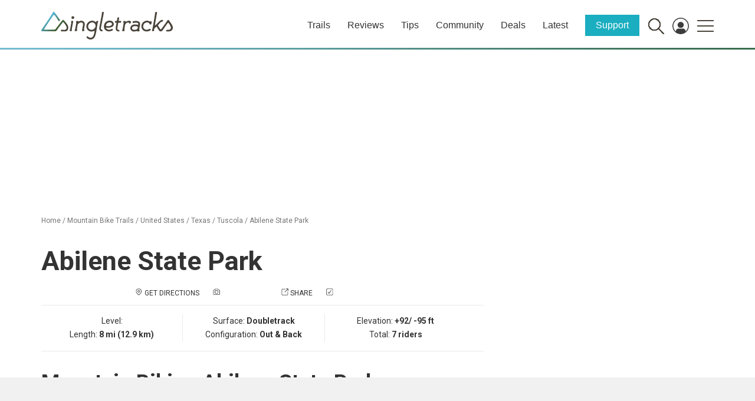

--- FILE ---
content_type: text/html; charset=UTF-8
request_url: https://www.singletracks.com/wp-json/trailapi/v1/bike/trails/map/display/trail/278293/?format=html&st=1&height=500
body_size: 1111
content:

			<!DOCTYPE html PUBLIC '-//W3C//DTD XHTML 1.1//EN'
					'http://www.w3.org/TR/xhtml11/DTD/xhtml11.dtd'>
			<html xmlns='http://www.w3.org/1999/xhtml'>
			<head>
				<title>Singletracks Trail Map Widget</title>
				<link rel='StyleSheet' href='https://cdn.singletracks.com/wp-content/themes/stracks16/css/bootstrap.min.css' type='text/css' />
				<link rel='StyleSheet' href='https://cdn.singletracks.com/wp-content/themes/stracks16/style.css?ver=2024.1' type='text/css' />
				<link rel='StyleSheet' href='https://cdn.singletracks.com/wp-content/themes/stracks16/js/vendor/leaflet-1.9.3/leaflet.css' type='text/css' />				
				<link rel='StyleSheet' href='https://cdn.singletracks.com/wp-content/themes/stracks16/js/vendor/leaflet-fullscreen/leaflet.fullscreen.css' type='text/css' />				
				<meta name='robots' content='noindex' />
				<script src='https://d1n2mzwkllc3dd.cloudfront.net/jquery1.11.1.min.js'></script>
				<script src='https://d1n2mzwkllc3dd.cloudfront.net/bootstrap_4_14_15/js/bootstrap.min.js'></script>
				<script src='https://images.singletracks.com/cdn2/jquery-ui.min.js'></script>
				<!-- <script src='https://cdn.singletracks.com/wp-content/themes/stracks16/js/vendor/leaflet/leaflet.js?ver=1.5.2'></script> -->
<script type='text/javascript' src='https://cdn.singletracks.com/wp-content/themes/stracks16/js/vendor/leaflet-1.9.3/leaflet.js?ver=1.5.2' id='osm_import_leaflet_script2-js'></script>

				<script src='https://images.singletracks.com/js/leaflet_arrows.min.js'></script>
				<script src='https://cdnjs.cloudflare.com/ajax/libs/Chart.js/2.7.3/Chart.bundle.min.js'></script>

<script type='text/javascript' src='https://cdn.singletracks.com/wp-content/themes/stracks16/js/vendor/maplibre-gl.js'></script>
<script type='text/javascript' src='https://cdn.singletracks.com/wp-content/themes/stracks16/js/vendor/maplibre-leaflet.js?ver=2.7.4' id='leaflet-maplibre-js'></script>
<script type='text/javascript' src='https://cdn.singletracks.com/wp-content/themes/stracks16/js/vendor/leaflet-fullscreen/Leaflet.fullscreen.min.js' id='leaflet-fullscreen'></script>

				<!--
				<script src='https://cdn.maptiler.com/mapbox-gl-js/v1.5.1/mapbox-gl.js'></script>
				<script src='https://cdn.maptiler.com/mapbox-gl-leaflet/latest/leaflet-mapbox-gl.js'></script>
				-->
				<script src='https://www.singletracks.com/wp-content/plugins/ug-custom-posts/ugcp.js?ver=1.2'></script>

				<base target='_parent' />
				<style type='text/css'>
					#sng_photo_wrapper {}
					.clearfix:after { 
					   content: ' ';
					   display: block; 
					   height: 0; 
					   clear: both;
					}
					#mapid {height: 500px; }
					#textpanel {height: 500px !important; background: #fff;}
					.leaflet-tooltip.st_map_icon_count {
						background-color: transparent !important;
						border: transparent !important;
						box-shadow: none !important;
						font-weight: bold !important;
						font-size: 12px !important;
						color: #c7f5ff !important;
						margin-top: 2px !important;
					}
				</style>
			</head>
			<body>
				<script>
					var ajaxurl = 'https://www.singletracks.com/wp-admin/admin-ajax.php';
				</script>
				<div class='col-md-12 content-area' id='main-column' style='background: #eee; width: 100%;'>
					
			<div class='reorder'>
				<div class='row' id='st_map_container'>
					<div class='col-lg-3 col-md-4 col-sm-5 col-xs-7 item1' style='padding: 0; display: none;' id='st_map_info_column'>
						<div id='textpanel' style=''>
							<div style='position: absolute; top: 0; right: 0; height: 24px; width: 24px; background: #999; color: #fff; text-align: center; line-height: 24px;' onclick='st_map_close_right_panel()'>X</div>
							<div id='trailfocus_status'>Loading...</div>
							<div id='trailfocus'>
								<div id='trailfocus_text'></div>
								<div id='trailfocus_links'></div>
								<canvas id='elevation_chart' ></canvas>
							</div>
							<div id='traillist'></div>
							<!-- <h3><a href='javascript:st_show_route_list();'>Routes <span id='st_route_count'></span></a></h3> -->
							<div id='routelist'></div>	
						</div>
					</div>
					<div class='col-md-12' style='padding: 0;' id='st_map_column'>
						<div id='mapid' style=''></div>
					</div>
				</div>
			</div>
			<script type='text/javascript'>
				jQuery(function() {

					st_map_setup();
					st_map_load(278293, '', '', );


				});
			</script>		
		
			
				</div>
			</body>
			</html>
		
<!--
Performance optimized by W3 Total Cache. Learn more: https://www.boldgrid.com/w3-total-cache/

Content Delivery Network via Amazon Web Services: CloudFront: cdn.singletracks.com
Content Delivery Network Full Site Delivery via cloudflare
Lazy Loading
Minified using None (Request URI is rejected)

Served from: www.singletracks.com @ 2026-01-26 16:26:00 by W3 Total Cache
-->

--- FILE ---
content_type: text/html; charset=utf-8
request_url: https://www.google.com/recaptcha/api2/aframe
body_size: 265
content:
<!DOCTYPE HTML><html><head><meta http-equiv="content-type" content="text/html; charset=UTF-8"></head><body><script nonce="LkouOi_x6Bso8TRRRe1S_g">/** Anti-fraud and anti-abuse applications only. See google.com/recaptcha */ try{var clients={'sodar':'https://pagead2.googlesyndication.com/pagead/sodar?'};window.addEventListener("message",function(a){try{if(a.source===window.parent){var b=JSON.parse(a.data);var c=clients[b['id']];if(c){var d=document.createElement('img');d.src=c+b['params']+'&rc='+(localStorage.getItem("rc::a")?sessionStorage.getItem("rc::b"):"");window.document.body.appendChild(d);sessionStorage.setItem("rc::e",parseInt(sessionStorage.getItem("rc::e")||0)+1);localStorage.setItem("rc::h",'1769462765832');}}}catch(b){}});window.parent.postMessage("_grecaptcha_ready", "*");}catch(b){}</script></body></html>